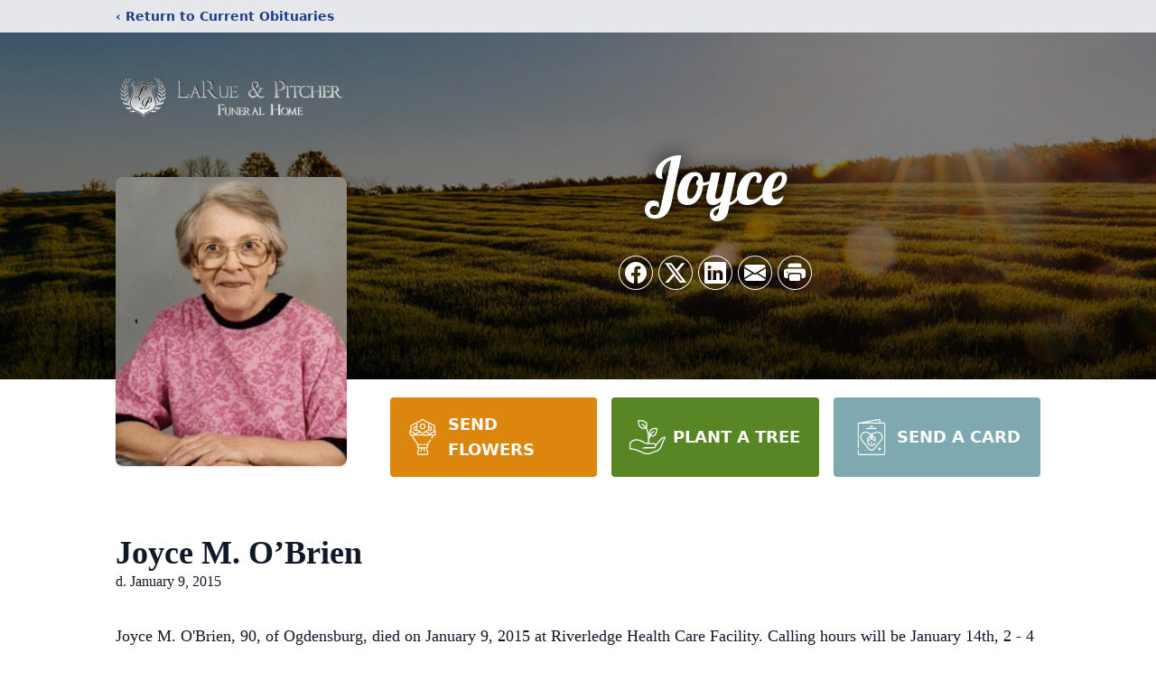

--- FILE ---
content_type: text/html; charset=utf-8
request_url: https://www.google.com/recaptcha/enterprise/anchor?ar=1&k=6LcbIOEjAAAAAF7RkzI6lD1ZLeBihQzi78RLj6Fd&co=aHR0cHM6Ly93d3cubGFydWVwaXRjaGVyLmNvbTo0NDM.&hl=en&type=image&v=PoyoqOPhxBO7pBk68S4YbpHZ&theme=light&size=invisible&badge=bottomright&anchor-ms=20000&execute-ms=30000&cb=j3u3p1qpl3c7
body_size: 48685
content:
<!DOCTYPE HTML><html dir="ltr" lang="en"><head><meta http-equiv="Content-Type" content="text/html; charset=UTF-8">
<meta http-equiv="X-UA-Compatible" content="IE=edge">
<title>reCAPTCHA</title>
<style type="text/css">
/* cyrillic-ext */
@font-face {
  font-family: 'Roboto';
  font-style: normal;
  font-weight: 400;
  font-stretch: 100%;
  src: url(//fonts.gstatic.com/s/roboto/v48/KFO7CnqEu92Fr1ME7kSn66aGLdTylUAMa3GUBHMdazTgWw.woff2) format('woff2');
  unicode-range: U+0460-052F, U+1C80-1C8A, U+20B4, U+2DE0-2DFF, U+A640-A69F, U+FE2E-FE2F;
}
/* cyrillic */
@font-face {
  font-family: 'Roboto';
  font-style: normal;
  font-weight: 400;
  font-stretch: 100%;
  src: url(//fonts.gstatic.com/s/roboto/v48/KFO7CnqEu92Fr1ME7kSn66aGLdTylUAMa3iUBHMdazTgWw.woff2) format('woff2');
  unicode-range: U+0301, U+0400-045F, U+0490-0491, U+04B0-04B1, U+2116;
}
/* greek-ext */
@font-face {
  font-family: 'Roboto';
  font-style: normal;
  font-weight: 400;
  font-stretch: 100%;
  src: url(//fonts.gstatic.com/s/roboto/v48/KFO7CnqEu92Fr1ME7kSn66aGLdTylUAMa3CUBHMdazTgWw.woff2) format('woff2');
  unicode-range: U+1F00-1FFF;
}
/* greek */
@font-face {
  font-family: 'Roboto';
  font-style: normal;
  font-weight: 400;
  font-stretch: 100%;
  src: url(//fonts.gstatic.com/s/roboto/v48/KFO7CnqEu92Fr1ME7kSn66aGLdTylUAMa3-UBHMdazTgWw.woff2) format('woff2');
  unicode-range: U+0370-0377, U+037A-037F, U+0384-038A, U+038C, U+038E-03A1, U+03A3-03FF;
}
/* math */
@font-face {
  font-family: 'Roboto';
  font-style: normal;
  font-weight: 400;
  font-stretch: 100%;
  src: url(//fonts.gstatic.com/s/roboto/v48/KFO7CnqEu92Fr1ME7kSn66aGLdTylUAMawCUBHMdazTgWw.woff2) format('woff2');
  unicode-range: U+0302-0303, U+0305, U+0307-0308, U+0310, U+0312, U+0315, U+031A, U+0326-0327, U+032C, U+032F-0330, U+0332-0333, U+0338, U+033A, U+0346, U+034D, U+0391-03A1, U+03A3-03A9, U+03B1-03C9, U+03D1, U+03D5-03D6, U+03F0-03F1, U+03F4-03F5, U+2016-2017, U+2034-2038, U+203C, U+2040, U+2043, U+2047, U+2050, U+2057, U+205F, U+2070-2071, U+2074-208E, U+2090-209C, U+20D0-20DC, U+20E1, U+20E5-20EF, U+2100-2112, U+2114-2115, U+2117-2121, U+2123-214F, U+2190, U+2192, U+2194-21AE, U+21B0-21E5, U+21F1-21F2, U+21F4-2211, U+2213-2214, U+2216-22FF, U+2308-230B, U+2310, U+2319, U+231C-2321, U+2336-237A, U+237C, U+2395, U+239B-23B7, U+23D0, U+23DC-23E1, U+2474-2475, U+25AF, U+25B3, U+25B7, U+25BD, U+25C1, U+25CA, U+25CC, U+25FB, U+266D-266F, U+27C0-27FF, U+2900-2AFF, U+2B0E-2B11, U+2B30-2B4C, U+2BFE, U+3030, U+FF5B, U+FF5D, U+1D400-1D7FF, U+1EE00-1EEFF;
}
/* symbols */
@font-face {
  font-family: 'Roboto';
  font-style: normal;
  font-weight: 400;
  font-stretch: 100%;
  src: url(//fonts.gstatic.com/s/roboto/v48/KFO7CnqEu92Fr1ME7kSn66aGLdTylUAMaxKUBHMdazTgWw.woff2) format('woff2');
  unicode-range: U+0001-000C, U+000E-001F, U+007F-009F, U+20DD-20E0, U+20E2-20E4, U+2150-218F, U+2190, U+2192, U+2194-2199, U+21AF, U+21E6-21F0, U+21F3, U+2218-2219, U+2299, U+22C4-22C6, U+2300-243F, U+2440-244A, U+2460-24FF, U+25A0-27BF, U+2800-28FF, U+2921-2922, U+2981, U+29BF, U+29EB, U+2B00-2BFF, U+4DC0-4DFF, U+FFF9-FFFB, U+10140-1018E, U+10190-1019C, U+101A0, U+101D0-101FD, U+102E0-102FB, U+10E60-10E7E, U+1D2C0-1D2D3, U+1D2E0-1D37F, U+1F000-1F0FF, U+1F100-1F1AD, U+1F1E6-1F1FF, U+1F30D-1F30F, U+1F315, U+1F31C, U+1F31E, U+1F320-1F32C, U+1F336, U+1F378, U+1F37D, U+1F382, U+1F393-1F39F, U+1F3A7-1F3A8, U+1F3AC-1F3AF, U+1F3C2, U+1F3C4-1F3C6, U+1F3CA-1F3CE, U+1F3D4-1F3E0, U+1F3ED, U+1F3F1-1F3F3, U+1F3F5-1F3F7, U+1F408, U+1F415, U+1F41F, U+1F426, U+1F43F, U+1F441-1F442, U+1F444, U+1F446-1F449, U+1F44C-1F44E, U+1F453, U+1F46A, U+1F47D, U+1F4A3, U+1F4B0, U+1F4B3, U+1F4B9, U+1F4BB, U+1F4BF, U+1F4C8-1F4CB, U+1F4D6, U+1F4DA, U+1F4DF, U+1F4E3-1F4E6, U+1F4EA-1F4ED, U+1F4F7, U+1F4F9-1F4FB, U+1F4FD-1F4FE, U+1F503, U+1F507-1F50B, U+1F50D, U+1F512-1F513, U+1F53E-1F54A, U+1F54F-1F5FA, U+1F610, U+1F650-1F67F, U+1F687, U+1F68D, U+1F691, U+1F694, U+1F698, U+1F6AD, U+1F6B2, U+1F6B9-1F6BA, U+1F6BC, U+1F6C6-1F6CF, U+1F6D3-1F6D7, U+1F6E0-1F6EA, U+1F6F0-1F6F3, U+1F6F7-1F6FC, U+1F700-1F7FF, U+1F800-1F80B, U+1F810-1F847, U+1F850-1F859, U+1F860-1F887, U+1F890-1F8AD, U+1F8B0-1F8BB, U+1F8C0-1F8C1, U+1F900-1F90B, U+1F93B, U+1F946, U+1F984, U+1F996, U+1F9E9, U+1FA00-1FA6F, U+1FA70-1FA7C, U+1FA80-1FA89, U+1FA8F-1FAC6, U+1FACE-1FADC, U+1FADF-1FAE9, U+1FAF0-1FAF8, U+1FB00-1FBFF;
}
/* vietnamese */
@font-face {
  font-family: 'Roboto';
  font-style: normal;
  font-weight: 400;
  font-stretch: 100%;
  src: url(//fonts.gstatic.com/s/roboto/v48/KFO7CnqEu92Fr1ME7kSn66aGLdTylUAMa3OUBHMdazTgWw.woff2) format('woff2');
  unicode-range: U+0102-0103, U+0110-0111, U+0128-0129, U+0168-0169, U+01A0-01A1, U+01AF-01B0, U+0300-0301, U+0303-0304, U+0308-0309, U+0323, U+0329, U+1EA0-1EF9, U+20AB;
}
/* latin-ext */
@font-face {
  font-family: 'Roboto';
  font-style: normal;
  font-weight: 400;
  font-stretch: 100%;
  src: url(//fonts.gstatic.com/s/roboto/v48/KFO7CnqEu92Fr1ME7kSn66aGLdTylUAMa3KUBHMdazTgWw.woff2) format('woff2');
  unicode-range: U+0100-02BA, U+02BD-02C5, U+02C7-02CC, U+02CE-02D7, U+02DD-02FF, U+0304, U+0308, U+0329, U+1D00-1DBF, U+1E00-1E9F, U+1EF2-1EFF, U+2020, U+20A0-20AB, U+20AD-20C0, U+2113, U+2C60-2C7F, U+A720-A7FF;
}
/* latin */
@font-face {
  font-family: 'Roboto';
  font-style: normal;
  font-weight: 400;
  font-stretch: 100%;
  src: url(//fonts.gstatic.com/s/roboto/v48/KFO7CnqEu92Fr1ME7kSn66aGLdTylUAMa3yUBHMdazQ.woff2) format('woff2');
  unicode-range: U+0000-00FF, U+0131, U+0152-0153, U+02BB-02BC, U+02C6, U+02DA, U+02DC, U+0304, U+0308, U+0329, U+2000-206F, U+20AC, U+2122, U+2191, U+2193, U+2212, U+2215, U+FEFF, U+FFFD;
}
/* cyrillic-ext */
@font-face {
  font-family: 'Roboto';
  font-style: normal;
  font-weight: 500;
  font-stretch: 100%;
  src: url(//fonts.gstatic.com/s/roboto/v48/KFO7CnqEu92Fr1ME7kSn66aGLdTylUAMa3GUBHMdazTgWw.woff2) format('woff2');
  unicode-range: U+0460-052F, U+1C80-1C8A, U+20B4, U+2DE0-2DFF, U+A640-A69F, U+FE2E-FE2F;
}
/* cyrillic */
@font-face {
  font-family: 'Roboto';
  font-style: normal;
  font-weight: 500;
  font-stretch: 100%;
  src: url(//fonts.gstatic.com/s/roboto/v48/KFO7CnqEu92Fr1ME7kSn66aGLdTylUAMa3iUBHMdazTgWw.woff2) format('woff2');
  unicode-range: U+0301, U+0400-045F, U+0490-0491, U+04B0-04B1, U+2116;
}
/* greek-ext */
@font-face {
  font-family: 'Roboto';
  font-style: normal;
  font-weight: 500;
  font-stretch: 100%;
  src: url(//fonts.gstatic.com/s/roboto/v48/KFO7CnqEu92Fr1ME7kSn66aGLdTylUAMa3CUBHMdazTgWw.woff2) format('woff2');
  unicode-range: U+1F00-1FFF;
}
/* greek */
@font-face {
  font-family: 'Roboto';
  font-style: normal;
  font-weight: 500;
  font-stretch: 100%;
  src: url(//fonts.gstatic.com/s/roboto/v48/KFO7CnqEu92Fr1ME7kSn66aGLdTylUAMa3-UBHMdazTgWw.woff2) format('woff2');
  unicode-range: U+0370-0377, U+037A-037F, U+0384-038A, U+038C, U+038E-03A1, U+03A3-03FF;
}
/* math */
@font-face {
  font-family: 'Roboto';
  font-style: normal;
  font-weight: 500;
  font-stretch: 100%;
  src: url(//fonts.gstatic.com/s/roboto/v48/KFO7CnqEu92Fr1ME7kSn66aGLdTylUAMawCUBHMdazTgWw.woff2) format('woff2');
  unicode-range: U+0302-0303, U+0305, U+0307-0308, U+0310, U+0312, U+0315, U+031A, U+0326-0327, U+032C, U+032F-0330, U+0332-0333, U+0338, U+033A, U+0346, U+034D, U+0391-03A1, U+03A3-03A9, U+03B1-03C9, U+03D1, U+03D5-03D6, U+03F0-03F1, U+03F4-03F5, U+2016-2017, U+2034-2038, U+203C, U+2040, U+2043, U+2047, U+2050, U+2057, U+205F, U+2070-2071, U+2074-208E, U+2090-209C, U+20D0-20DC, U+20E1, U+20E5-20EF, U+2100-2112, U+2114-2115, U+2117-2121, U+2123-214F, U+2190, U+2192, U+2194-21AE, U+21B0-21E5, U+21F1-21F2, U+21F4-2211, U+2213-2214, U+2216-22FF, U+2308-230B, U+2310, U+2319, U+231C-2321, U+2336-237A, U+237C, U+2395, U+239B-23B7, U+23D0, U+23DC-23E1, U+2474-2475, U+25AF, U+25B3, U+25B7, U+25BD, U+25C1, U+25CA, U+25CC, U+25FB, U+266D-266F, U+27C0-27FF, U+2900-2AFF, U+2B0E-2B11, U+2B30-2B4C, U+2BFE, U+3030, U+FF5B, U+FF5D, U+1D400-1D7FF, U+1EE00-1EEFF;
}
/* symbols */
@font-face {
  font-family: 'Roboto';
  font-style: normal;
  font-weight: 500;
  font-stretch: 100%;
  src: url(//fonts.gstatic.com/s/roboto/v48/KFO7CnqEu92Fr1ME7kSn66aGLdTylUAMaxKUBHMdazTgWw.woff2) format('woff2');
  unicode-range: U+0001-000C, U+000E-001F, U+007F-009F, U+20DD-20E0, U+20E2-20E4, U+2150-218F, U+2190, U+2192, U+2194-2199, U+21AF, U+21E6-21F0, U+21F3, U+2218-2219, U+2299, U+22C4-22C6, U+2300-243F, U+2440-244A, U+2460-24FF, U+25A0-27BF, U+2800-28FF, U+2921-2922, U+2981, U+29BF, U+29EB, U+2B00-2BFF, U+4DC0-4DFF, U+FFF9-FFFB, U+10140-1018E, U+10190-1019C, U+101A0, U+101D0-101FD, U+102E0-102FB, U+10E60-10E7E, U+1D2C0-1D2D3, U+1D2E0-1D37F, U+1F000-1F0FF, U+1F100-1F1AD, U+1F1E6-1F1FF, U+1F30D-1F30F, U+1F315, U+1F31C, U+1F31E, U+1F320-1F32C, U+1F336, U+1F378, U+1F37D, U+1F382, U+1F393-1F39F, U+1F3A7-1F3A8, U+1F3AC-1F3AF, U+1F3C2, U+1F3C4-1F3C6, U+1F3CA-1F3CE, U+1F3D4-1F3E0, U+1F3ED, U+1F3F1-1F3F3, U+1F3F5-1F3F7, U+1F408, U+1F415, U+1F41F, U+1F426, U+1F43F, U+1F441-1F442, U+1F444, U+1F446-1F449, U+1F44C-1F44E, U+1F453, U+1F46A, U+1F47D, U+1F4A3, U+1F4B0, U+1F4B3, U+1F4B9, U+1F4BB, U+1F4BF, U+1F4C8-1F4CB, U+1F4D6, U+1F4DA, U+1F4DF, U+1F4E3-1F4E6, U+1F4EA-1F4ED, U+1F4F7, U+1F4F9-1F4FB, U+1F4FD-1F4FE, U+1F503, U+1F507-1F50B, U+1F50D, U+1F512-1F513, U+1F53E-1F54A, U+1F54F-1F5FA, U+1F610, U+1F650-1F67F, U+1F687, U+1F68D, U+1F691, U+1F694, U+1F698, U+1F6AD, U+1F6B2, U+1F6B9-1F6BA, U+1F6BC, U+1F6C6-1F6CF, U+1F6D3-1F6D7, U+1F6E0-1F6EA, U+1F6F0-1F6F3, U+1F6F7-1F6FC, U+1F700-1F7FF, U+1F800-1F80B, U+1F810-1F847, U+1F850-1F859, U+1F860-1F887, U+1F890-1F8AD, U+1F8B0-1F8BB, U+1F8C0-1F8C1, U+1F900-1F90B, U+1F93B, U+1F946, U+1F984, U+1F996, U+1F9E9, U+1FA00-1FA6F, U+1FA70-1FA7C, U+1FA80-1FA89, U+1FA8F-1FAC6, U+1FACE-1FADC, U+1FADF-1FAE9, U+1FAF0-1FAF8, U+1FB00-1FBFF;
}
/* vietnamese */
@font-face {
  font-family: 'Roboto';
  font-style: normal;
  font-weight: 500;
  font-stretch: 100%;
  src: url(//fonts.gstatic.com/s/roboto/v48/KFO7CnqEu92Fr1ME7kSn66aGLdTylUAMa3OUBHMdazTgWw.woff2) format('woff2');
  unicode-range: U+0102-0103, U+0110-0111, U+0128-0129, U+0168-0169, U+01A0-01A1, U+01AF-01B0, U+0300-0301, U+0303-0304, U+0308-0309, U+0323, U+0329, U+1EA0-1EF9, U+20AB;
}
/* latin-ext */
@font-face {
  font-family: 'Roboto';
  font-style: normal;
  font-weight: 500;
  font-stretch: 100%;
  src: url(//fonts.gstatic.com/s/roboto/v48/KFO7CnqEu92Fr1ME7kSn66aGLdTylUAMa3KUBHMdazTgWw.woff2) format('woff2');
  unicode-range: U+0100-02BA, U+02BD-02C5, U+02C7-02CC, U+02CE-02D7, U+02DD-02FF, U+0304, U+0308, U+0329, U+1D00-1DBF, U+1E00-1E9F, U+1EF2-1EFF, U+2020, U+20A0-20AB, U+20AD-20C0, U+2113, U+2C60-2C7F, U+A720-A7FF;
}
/* latin */
@font-face {
  font-family: 'Roboto';
  font-style: normal;
  font-weight: 500;
  font-stretch: 100%;
  src: url(//fonts.gstatic.com/s/roboto/v48/KFO7CnqEu92Fr1ME7kSn66aGLdTylUAMa3yUBHMdazQ.woff2) format('woff2');
  unicode-range: U+0000-00FF, U+0131, U+0152-0153, U+02BB-02BC, U+02C6, U+02DA, U+02DC, U+0304, U+0308, U+0329, U+2000-206F, U+20AC, U+2122, U+2191, U+2193, U+2212, U+2215, U+FEFF, U+FFFD;
}
/* cyrillic-ext */
@font-face {
  font-family: 'Roboto';
  font-style: normal;
  font-weight: 900;
  font-stretch: 100%;
  src: url(//fonts.gstatic.com/s/roboto/v48/KFO7CnqEu92Fr1ME7kSn66aGLdTylUAMa3GUBHMdazTgWw.woff2) format('woff2');
  unicode-range: U+0460-052F, U+1C80-1C8A, U+20B4, U+2DE0-2DFF, U+A640-A69F, U+FE2E-FE2F;
}
/* cyrillic */
@font-face {
  font-family: 'Roboto';
  font-style: normal;
  font-weight: 900;
  font-stretch: 100%;
  src: url(//fonts.gstatic.com/s/roboto/v48/KFO7CnqEu92Fr1ME7kSn66aGLdTylUAMa3iUBHMdazTgWw.woff2) format('woff2');
  unicode-range: U+0301, U+0400-045F, U+0490-0491, U+04B0-04B1, U+2116;
}
/* greek-ext */
@font-face {
  font-family: 'Roboto';
  font-style: normal;
  font-weight: 900;
  font-stretch: 100%;
  src: url(//fonts.gstatic.com/s/roboto/v48/KFO7CnqEu92Fr1ME7kSn66aGLdTylUAMa3CUBHMdazTgWw.woff2) format('woff2');
  unicode-range: U+1F00-1FFF;
}
/* greek */
@font-face {
  font-family: 'Roboto';
  font-style: normal;
  font-weight: 900;
  font-stretch: 100%;
  src: url(//fonts.gstatic.com/s/roboto/v48/KFO7CnqEu92Fr1ME7kSn66aGLdTylUAMa3-UBHMdazTgWw.woff2) format('woff2');
  unicode-range: U+0370-0377, U+037A-037F, U+0384-038A, U+038C, U+038E-03A1, U+03A3-03FF;
}
/* math */
@font-face {
  font-family: 'Roboto';
  font-style: normal;
  font-weight: 900;
  font-stretch: 100%;
  src: url(//fonts.gstatic.com/s/roboto/v48/KFO7CnqEu92Fr1ME7kSn66aGLdTylUAMawCUBHMdazTgWw.woff2) format('woff2');
  unicode-range: U+0302-0303, U+0305, U+0307-0308, U+0310, U+0312, U+0315, U+031A, U+0326-0327, U+032C, U+032F-0330, U+0332-0333, U+0338, U+033A, U+0346, U+034D, U+0391-03A1, U+03A3-03A9, U+03B1-03C9, U+03D1, U+03D5-03D6, U+03F0-03F1, U+03F4-03F5, U+2016-2017, U+2034-2038, U+203C, U+2040, U+2043, U+2047, U+2050, U+2057, U+205F, U+2070-2071, U+2074-208E, U+2090-209C, U+20D0-20DC, U+20E1, U+20E5-20EF, U+2100-2112, U+2114-2115, U+2117-2121, U+2123-214F, U+2190, U+2192, U+2194-21AE, U+21B0-21E5, U+21F1-21F2, U+21F4-2211, U+2213-2214, U+2216-22FF, U+2308-230B, U+2310, U+2319, U+231C-2321, U+2336-237A, U+237C, U+2395, U+239B-23B7, U+23D0, U+23DC-23E1, U+2474-2475, U+25AF, U+25B3, U+25B7, U+25BD, U+25C1, U+25CA, U+25CC, U+25FB, U+266D-266F, U+27C0-27FF, U+2900-2AFF, U+2B0E-2B11, U+2B30-2B4C, U+2BFE, U+3030, U+FF5B, U+FF5D, U+1D400-1D7FF, U+1EE00-1EEFF;
}
/* symbols */
@font-face {
  font-family: 'Roboto';
  font-style: normal;
  font-weight: 900;
  font-stretch: 100%;
  src: url(//fonts.gstatic.com/s/roboto/v48/KFO7CnqEu92Fr1ME7kSn66aGLdTylUAMaxKUBHMdazTgWw.woff2) format('woff2');
  unicode-range: U+0001-000C, U+000E-001F, U+007F-009F, U+20DD-20E0, U+20E2-20E4, U+2150-218F, U+2190, U+2192, U+2194-2199, U+21AF, U+21E6-21F0, U+21F3, U+2218-2219, U+2299, U+22C4-22C6, U+2300-243F, U+2440-244A, U+2460-24FF, U+25A0-27BF, U+2800-28FF, U+2921-2922, U+2981, U+29BF, U+29EB, U+2B00-2BFF, U+4DC0-4DFF, U+FFF9-FFFB, U+10140-1018E, U+10190-1019C, U+101A0, U+101D0-101FD, U+102E0-102FB, U+10E60-10E7E, U+1D2C0-1D2D3, U+1D2E0-1D37F, U+1F000-1F0FF, U+1F100-1F1AD, U+1F1E6-1F1FF, U+1F30D-1F30F, U+1F315, U+1F31C, U+1F31E, U+1F320-1F32C, U+1F336, U+1F378, U+1F37D, U+1F382, U+1F393-1F39F, U+1F3A7-1F3A8, U+1F3AC-1F3AF, U+1F3C2, U+1F3C4-1F3C6, U+1F3CA-1F3CE, U+1F3D4-1F3E0, U+1F3ED, U+1F3F1-1F3F3, U+1F3F5-1F3F7, U+1F408, U+1F415, U+1F41F, U+1F426, U+1F43F, U+1F441-1F442, U+1F444, U+1F446-1F449, U+1F44C-1F44E, U+1F453, U+1F46A, U+1F47D, U+1F4A3, U+1F4B0, U+1F4B3, U+1F4B9, U+1F4BB, U+1F4BF, U+1F4C8-1F4CB, U+1F4D6, U+1F4DA, U+1F4DF, U+1F4E3-1F4E6, U+1F4EA-1F4ED, U+1F4F7, U+1F4F9-1F4FB, U+1F4FD-1F4FE, U+1F503, U+1F507-1F50B, U+1F50D, U+1F512-1F513, U+1F53E-1F54A, U+1F54F-1F5FA, U+1F610, U+1F650-1F67F, U+1F687, U+1F68D, U+1F691, U+1F694, U+1F698, U+1F6AD, U+1F6B2, U+1F6B9-1F6BA, U+1F6BC, U+1F6C6-1F6CF, U+1F6D3-1F6D7, U+1F6E0-1F6EA, U+1F6F0-1F6F3, U+1F6F7-1F6FC, U+1F700-1F7FF, U+1F800-1F80B, U+1F810-1F847, U+1F850-1F859, U+1F860-1F887, U+1F890-1F8AD, U+1F8B0-1F8BB, U+1F8C0-1F8C1, U+1F900-1F90B, U+1F93B, U+1F946, U+1F984, U+1F996, U+1F9E9, U+1FA00-1FA6F, U+1FA70-1FA7C, U+1FA80-1FA89, U+1FA8F-1FAC6, U+1FACE-1FADC, U+1FADF-1FAE9, U+1FAF0-1FAF8, U+1FB00-1FBFF;
}
/* vietnamese */
@font-face {
  font-family: 'Roboto';
  font-style: normal;
  font-weight: 900;
  font-stretch: 100%;
  src: url(//fonts.gstatic.com/s/roboto/v48/KFO7CnqEu92Fr1ME7kSn66aGLdTylUAMa3OUBHMdazTgWw.woff2) format('woff2');
  unicode-range: U+0102-0103, U+0110-0111, U+0128-0129, U+0168-0169, U+01A0-01A1, U+01AF-01B0, U+0300-0301, U+0303-0304, U+0308-0309, U+0323, U+0329, U+1EA0-1EF9, U+20AB;
}
/* latin-ext */
@font-face {
  font-family: 'Roboto';
  font-style: normal;
  font-weight: 900;
  font-stretch: 100%;
  src: url(//fonts.gstatic.com/s/roboto/v48/KFO7CnqEu92Fr1ME7kSn66aGLdTylUAMa3KUBHMdazTgWw.woff2) format('woff2');
  unicode-range: U+0100-02BA, U+02BD-02C5, U+02C7-02CC, U+02CE-02D7, U+02DD-02FF, U+0304, U+0308, U+0329, U+1D00-1DBF, U+1E00-1E9F, U+1EF2-1EFF, U+2020, U+20A0-20AB, U+20AD-20C0, U+2113, U+2C60-2C7F, U+A720-A7FF;
}
/* latin */
@font-face {
  font-family: 'Roboto';
  font-style: normal;
  font-weight: 900;
  font-stretch: 100%;
  src: url(//fonts.gstatic.com/s/roboto/v48/KFO7CnqEu92Fr1ME7kSn66aGLdTylUAMa3yUBHMdazQ.woff2) format('woff2');
  unicode-range: U+0000-00FF, U+0131, U+0152-0153, U+02BB-02BC, U+02C6, U+02DA, U+02DC, U+0304, U+0308, U+0329, U+2000-206F, U+20AC, U+2122, U+2191, U+2193, U+2212, U+2215, U+FEFF, U+FFFD;
}

</style>
<link rel="stylesheet" type="text/css" href="https://www.gstatic.com/recaptcha/releases/PoyoqOPhxBO7pBk68S4YbpHZ/styles__ltr.css">
<script nonce="U74_OwbDKJ7et2Uo-zQRiA" type="text/javascript">window['__recaptcha_api'] = 'https://www.google.com/recaptcha/enterprise/';</script>
<script type="text/javascript" src="https://www.gstatic.com/recaptcha/releases/PoyoqOPhxBO7pBk68S4YbpHZ/recaptcha__en.js" nonce="U74_OwbDKJ7et2Uo-zQRiA">
      
    </script></head>
<body><div id="rc-anchor-alert" class="rc-anchor-alert"></div>
<input type="hidden" id="recaptcha-token" value="[base64]">
<script type="text/javascript" nonce="U74_OwbDKJ7et2Uo-zQRiA">
      recaptcha.anchor.Main.init("[\x22ainput\x22,[\x22bgdata\x22,\x22\x22,\[base64]/[base64]/[base64]/ZyhXLGgpOnEoW04sMjEsbF0sVywwKSxoKSxmYWxzZSxmYWxzZSl9Y2F0Y2goayl7RygzNTgsVyk/[base64]/[base64]/[base64]/[base64]/[base64]/[base64]/[base64]/bmV3IEJbT10oRFswXSk6dz09Mj9uZXcgQltPXShEWzBdLERbMV0pOnc9PTM/bmV3IEJbT10oRFswXSxEWzFdLERbMl0pOnc9PTQ/[base64]/[base64]/[base64]/[base64]/[base64]\\u003d\x22,\[base64]\x22,\x22eBVAw44DwpPDlMO0wp9sT086w5MNSFjDqcKuVww5eFlcTlZtbAppwrFNwojCsgYOw7QSw48+wocew7Yaw7kkwq8Qw53DsATCoQlWw7rDuFNVAzkgQnQEwrF9P0Y3S2fCvsOXw7/[base64]/UyjDuiDCs3EUUlIFTMOSw7jDgMKnc8KBw4wvA8KhIsK9wrAVwqIRbMKzw60Qwo7CmWAyUUQgwqHCvX3DucK0NX7CpMKwwrEVwpfCtw/[base64]/wrpVwrPCgyXDvMKxdUVhw4VRw71GJSHDpcOnRWDClTsEwp5Cw74ndcOqQg0Dw5TCocKCNMK7w4V9w5R5fwc5YjrDk3E0CsOVZSvDlsOBWMKDWXAvM8OMNMOEw5nDiA7DscO0wrYVw7JbLHt1w7PCoBI1WcObwrkpwpLCgcKQNVU/w7XDmCxtwoLDuwZ6EUnCqX/DgsO+VktZw4DDosO+w4ICwrDDu23CrHTCr1rDvmInGAjCl8Kkw7tFN8KNLxRIw70rw6EuwqjDlyUUEsOww7HDnMK+wpHDtsKlNsKQH8OZD8OKb8K+FsK9w4PClcOhQ8KYf2NmwoXCtsKxP8KXWcO1YS/[base64]/w6PDsXjCkcK+DUXCncOuLcKHwok7G8KvUsOsw4Ufw6w7ISrDsBTDhF4Nc8KDIFzCmBzDrF0aeypKw70Nw7dgwoMfw47DmHXDmMKYw54TcsKFCVzChgUZwr/DgMOWTntbUcOsB8OIeETDqsKFJhZxw5kCEsKcYcKhFQ1KH8Ocw6bDs3FwwrMNworCpnPClD3CsBRTTWHCo8OhwpHCi8K1RG3CpMO5dxw5JXQPw4TCiMOwdcKJPgPDtMOTLT9xbHUsw48vXcK2woXCkcOHwo1MZMO9en0Owr/CnA1hWMKNwrHCjgouZAtiw4jDmMOFMsOFw5zCgSZDBMKgRlrDhUfCuV03w5EGOsOaf8OOw4DCkDfDmmdDNsOvwoxpYcKhw5DDjMKkwpZRA1shwqXCgsOtSC9YRg/CvwcLUMO/csKqLXZ7w5/DkADDlMKNdcOOdMKaO8KTWcKxd8OfwothwqRTFgDDoi4xDUrDnwDDsQkqwqEXIRA2QR5aAz/[base64]/CmsO6cxXCtsKbNAbCs8KgwofCh17DgTbCsMOiwoJcwr/CtcOOCzrDuTjCkybDh8Orwo3DuxHDoEMqw70mDMO/WMOgw4zDoiTDqjTDpyPDsjt/AX0jw6wcwqPCuSE1EMO5JMKEw7tRUmgKwqAUK2HDhRDDqMOkw4XDgsKQwrYgwohrw4hzf8OEwo4Lw7DDq8Klw7oiw6jCt8KzBcO4NcOJBsOwKBkVwrAVw5l+IcOFwpUKATbChsKlY8KJbzHDmMK/worDmH3CuMOtw6tOwpw6wr11woXCuXZmEMKZeRp3IsOgwqZ8KRsEw4HCmh/ClD1Iw7/DlBfDrGPCpVF1w4Q5wr7DkzxVNErDk3XCk8Kdw61hw6FFHMKzw5bDu1XDosOPwqNxw4rDkcOPw6/CggbDnsKuw788ZcOOaQvCg8O2w4djZG0uw447UsKswpvDvTjCtsOLw7fDikvCssOceQ/Dt1DCg2LCrk90Y8Kfd8KIPcK6SsOCwoVhXMKUFklWwoVNHcKbw5nDiko/H3siaFgkw5PDvcKyw7wDWsOCFio5fTR/[base64]/Ch8OaPcK7dxczQ8OFwqYTw4JzDMOOTFIMwrHCrEcXAcKeDFvDuF3DiMK7w5vCqyFdXsKTN8KzBiLDo8O0Hw3Ck8O8S0vCocKdY2fDoMK/CS7ChDLDswjCjRTDlVrDjDEDwqvCmsOZZ8KHw6UjwoBrwrDCssKvPF9vAwZ1wqTCm8Kuw7gMwqzCuUrCozMAKn/CrsK2dTXDv8KZJkPDrsKVR3fDmDXDusOqNg/[base64]/DmMOew5ZCwq7DrMOHw7E7EsOowpnDvDUnfMOhOsOpDV5Mw5ZzCDTDucKgP8OMw4MLe8KuannDllbCqMK4wpDClMKxwol3CsKAesKJwq3DjMK8w51hw7XDpjvCt8KIwqMvazVBYSAnw5LDtsKcQcOhB8KNM23CqxrChMKww6MjwosOKMOydUw8w7/CksOwH35ibzLCrsKwFXjDkXhFbcK6MsKnfAkFwqTDjsOnwpnDgC0edMKhw5LCnMKww4UWwpZIwrptwqLDkcOARMK+YMOQw6AKwqI/[base64]/csKJwqQPEcOTwq5TwphfVVB+Z0LDvj9CeHxvw6Zuwp3Dk8KCwqjChSthwpd/wr4oG003w5HDlMOVXMKMRsKaTsO3KDAZwpJgw4/Dn0HDozTCs2oOLMKWwrx9L8Kaw7dswqzDpRLDvm8Hw5PDusK8w4DDkcOnIcKSw5HDl8KFwrUvecKYUGpRw43DiMKXwoHDmmVUNSUaQcKuYz7DkMKGWgHCjsK/[base64]/Dq8OYV8OrworChijDv1Y9w4HDqAhzbCR7Ml3DrBZ4DcKWXFjDmMOYwqdZfSNOwpICwr0qTH3CksKLalhxEXA/[base64]/CjMOqcjLCsMK/PcKoXsKTMlXCi8Ksw6fDrsKKF2HCkmrDjjIkw6nCjsKdwoDCv8K/wr4tTAfCp8Ogwrl9KsOXw6LDjAzDkMOlwpvDiXgqScONwpYmD8Khwr3DrntuJg/DvE0nw5zDkcKMw44nYirCsiFQw7fDuVFcOlzDmjtpCcOCwot+S8O2bjdVw7fDqcKxwrnDrcOYw77Cs0jDu8KSwobCrFHDgMOMw5vCgMK9wrJ1FzzDjcK/w7/DksOePREnHHXDn8OfwooRcMOuecOew51jQsKJw4BJwrPCo8Ofw7HDj8KPwpfCh2bDiiLCs1jDhcO2SMKkdcOsdMORwq/[base64]/[base64]/ClxLDr8OBw6TCo8Onw53DqGMRwrXDs8K9AsObw4Fxc8K1bcKpw4FEG8K3wplkUcK6w5/CqyQyOhDChcO4ThYOw6VLw7zDmsKaF8Kzw6VBw7TCgsO2MVU/[base64]/DoEzDksOlWcK5cWDDscOgHXQEVMOTVxDCq8KCFMO7bMOhwolJaRjDqMKIA8OJM8OmwqTDqMKpw4bDtW7CkW0aO8O1TmPDvcO/w7c1wpfCosKSwoLDpD1ew6hEwobDtn3Dni9vBHRbG8O3wpvCi8ObIMKfV8OtS8OMXwNdX0d2AsKxw7lwQyHDmMK7woTCvD8Lw4bCr3NUKsO/XwLDksOFwpPDrcOiVxg5EcKLdWjCtglpw4HCn8KOdMOmw5LDoSfCvRzDumHDiQPCtsOZw7bDtcK6w4oiwqrDkAvDp8KHPyZbwqAfw4vDksOmwrnCm8O+wq5/w53DnsK8MAjCm03CiF9WLMOxUMO4GXt0ETHDjhsTw701wrDDnRAMwqkTw7lgCj/Dm8KDwqrDscOGb8OiMcOSLVTDhFLDhXnCsMKNd0nChcKgTCkfwrvDoEjDkcKKw4DDmj7CkjN/wpFQUcOfaVQ9wrcJAjvCnsKDw41gw7QfUyrDq3ZawokmwrbDiW/DoMKEw7N/[base64]/woMMRMKsPcKgaCrCgTYEWBkGwpjCiFQcd0ViZMKqPsOfw7s5wqYxecKOEm7DokDDtcOAV2PDvUk4OMKEwoDCtkfDu8K7w4FOVxrCrsOGwpvDtkICwqLDsXrDksOdwo/ChnnDmQnDr8Kmw60uGMKIRMOqw7k+Fw3CulE0N8OXwp4Cw7rDkXPDux7DhMO7wrnCiELCl8KAwp/CtcKhVyVUVMKZw4nDqMOARz3DuijClMOKQVTChsOiTMK/[base64]/[base64]/w7TDtcOFw5ptw7s1SsOrUm/Cq8KGwp3DnmrCr8Kaw73DgipBJcOLw43CjhHDsnTCosKKIXHCuyLCqMOfbFnCuHxtAsKywo7CmAIxIlDCpsKow4dLSGl2wpTDjTXDp2pKJ1xGw4HClQcVBEZpLATCkXVxw6TDqHbCsTPDscK+wqvChFs8wqwKRsOsw4rDocKcwo/Dg1klw6dcwpXDosK3B0YpwqHDnMOawoHCkSjCnMO7AklOw7p3EgcFwp3Cnxomwr9ww6ooYsOkS2IxwpNEC8OHwqk6NMKOw4PDiMO4wohJw67CpcO5GcKCw67DncKRJMOAYcONw788wrbCmicQH0fCkjcDADrDtcKfwpPDucOqwofCmMKcwo/Ch1d8w5vDm8KIwr/DkhJQMcO+QjVZTQPDqQrDrH/DsMKtWMOzSCEwK8Kcw493DsOVCMOOwrATOcKSwp/Dq8KUwpYLb0sJYlwhw4zDjCJAM8KOZ1/Do8OwXkrDpz/CgsOyw5gZw6TDqcOHwo8Aa8Kmw4gewrbClTTCssKfwqQUZcOJTUXDmsOFZihnwoZ7T1TDssK1wqjCj8KPw7cdKcKgJWF2wrohwpk3w7rDjGVYbsOAw7LCp8K8w6rCl8OIwpTDjSdPwoDCt8KbwqlLC8KTw5Znw53DimXDhMKvwo3CpCUMw7BGwq/[base64]/Du8ONJjptWMK2dMOiDhVcAcKFwr5Jw7JIHlLCj2sWwpHDhjVRZwFGw7LDp8KYwpMPEwrDgMO4wo8RWAlxw48Kw5RtB8KKbTDCtcOQwpnCsyktEMKIwoc+wpYBWMK3OcOCwphNPEEfFMKdwqTCliHDnyl9wokJw7XCjMKYwqtrexfDo1hcw7VZwr/Dv8KIPXUfw67DhGtFBFw6wobDvcOfccOEwpnDi8OSwp/DicKVwroVwpN5MyJJFsOSwofDl1Y7w5nDqMOWP8K3w6/CmMKWw4jDp8KrwpjDqcKLw7jDkyzDuTDCvcKow50kccO8w4hzNlXDkhEzJxDDucKdWcKoTcKNw5LDuT1iWsOsLHTDucOsWcOmwo1NwoBgwoVlJMODwqhBaMObfjFKw7d5w73DpHvDr0YzCVfCqnnDlxFIw6YNwoXCg2cIw53DnsKmwodnAQXDq1rDpsOvIV/DssO0wqYxMsOOwr7Doichw4s+wpLCocOrw7wrw6ZFf1fCuRAOw5B7w7DDusOQHCfCpFAGHmXDuMOvwqEAw5LCsCbDusOCw53CgcK1J38XwoRbw6cqIcOvBsK2w5bCnsK+wpnCuMO2wrskSl/[base64]/CpRJvw6LCncKteR5iw7g8w7bCiEYhLsOAd8K8Z8KQV8OqwrXDpFzDn8Ouw7LCr14cKMO+L8O/Gl3DpCxZXsK6asKWwoDDiEImWQrDjcKqwrDCmcKuwocbIAbDhCnCoF4FYXNkwp1NA8O9w7LDqsK/[base64]/Cq37CnSA4w41mw63CkCLDlHLDt1fDhGJbVsO2CsOfPcOEeSTDkMORwpFlw4HDn8O/wo/[base64]/Cql0SITYtwrfDmShvw47DgsO5w6rDlygQFsOgw6Agw6PCqMOwTMOWHljClWvDvlbCnAcFw6RFwoTDmDJuYcOJR8O4b8Khw4cIClpxbBbCrsOcHm8JwrLDg3/CgjvDjMOLY8K8wq8dw4Bcw5YVw6DClgvCvitMfCBrTFTCnzbDgkLDpjl6QsOJwoYswr3DpU/Ci8KLwrPDnMK0YxbCqcKNwqA9wqnCjsK7w65aXsK9ZcOcwqbCksOLwo9aw70fA8KRwovCnMO2U8Kew70dKsKkwolUaiTDiRzCt8OVKsOZa8OPwq7DtkEaQMOcQsOywr9Ow59QwrtHw7U/HcOlbDHClEdPwp8qEFchAkvCicOBw4UUZsOSw4XDusOSw5EEWjpAMsOtw61Zw7pqIQU0Sk7CgMObJ07DpMO5w6AlVS7DoMKTw7DCgEvDt1rClMKkGzTDqj0maXvCqMO0w5rCkMKBXMKGGn9cw6Y9w73CiMK1w57DgQpCYiA/XAhLw4QUwpcTw79XQcOVwoY6w6UgwpDDhcOtHMKQXRN5UmPCjcOdw79IBsK3wqVzW8KKwqYQH8OTWcOnNcOdHMKlwrnDhXjCucKLVlQtesOnw4IhwqnCj2gvHsKmwrUPJTfCkj4rECsOSxrDisK4w7/DjCHDm8KDw5sEwpgywookcMOzwp8Gwp4Sw6/DqyQGIsKJw7w8w7EBwrPCsGE2NnTCm8KoUiczw5/Ds8OQwrvDhSzDm8KaCD0wEHQ/[base64]/ZcKiW8Kzwpl+wrjCvsOhw5nDsj/[base64]/CocOdwr/Cu07DucK+w7jCj1jDhlLDlcOew4LDmMKNGcKDFMKFw6EpOsKNwpoJw67CrMOjZ8OjwobDkH15wqfDszEuw4Exwo/Ciw8VwqLDhsO5w5V6GcKYcMOXWB/CtyBdViQFF8OqOcKXw7IYO23Dik/CsSrDhcONwoLDuzwbwr7DmH/ClxnCl8KbTMOHe8KSw6vDnsO9VsOdw5/Di8O/[base64]/w7LCkMO5w6HDnRQiwqxUw4jDocOlwp/DiUHCuMOCw5tHCzg7PEjDilRNfE/DjjLDnzFoUMK0wpbDpUPCr119MMKaw5hgD8KEQQfCs8KKw7lOL8OiFy/CjcOiwoHDoMKJwo7CjSLCiUsUaDI0w57Dl8OuFsK3Q21YC8OGw5J9w7rCksKNwrfDpsKAwqzDl8OTLATCmAk/wpJZwoTDhsKFYgDCnCNVw7d3w4XDlsONworCr0clwqvCgxIEwppuVGnDhsKXwr7Cv8OyMhFxeVJewqbCrsOuF1zDnSUOw6PCpWYfwp/Dv8KnO23DgyTDtl7DniDClsO1bMKOwrslOMKlWMOQw7c9bMKZwp1dN8Kfw6p/YAjDmsK2YcOdwo5Vwp1jDsK6wozDuMKqwpvCh8OKWRhxcHlAwq0QYVfCvEBRw4bCgUEyeHnDjcKeMxU7HE7Dq8OMw58uw77Dp2bDvnbDkRPCl8OwV1cMGlQANVgMS8K8w6xJBxw/TsOMVMOMB8Oqw4skQHA3EyF5wqPCqcO6dGtgAB7DhMKew5ocw7jCoxJgw5pgQD0fDMKHwqAqa8KpYmRZw7rDnMKewqIYwoMGw44KJsOsw4XDh8OZPsOpQVVGwqfCucOdw73Dpn/DqivDt8KnScO9GH1Zw4zCqsK1wqIzEGNUw63Dp0/CjMOeT8KtwolLQDrDuBfCm0UUwq9iAhBhw4cXw4/DjMKHOVTCvAfCkMO/Q0TCmx/[base64]/HHbCicKVw5PDk37CtMObe8KfFE1TwoDCsyUmcnkYwp1Jw4PCj8OLwoTDocK5w6nDoHPCucKbw5Myw7gjw4dEJ8KswrLCg0HCsAHClgVcAsKkBMK5JXBhwpwWb8OkwoUowoFYacKZw59Aw6xZRcO4w7l6GsO5KMO+w71Pwrk7McOqwqFkck1/cH98w7U8JjHDhVFawoXDgUXDk8KsdR3CqsKTwonDn8OywoIKwoBpPTIXPBBaPsOOw5o9fnYCwo14XMKewpXDvMOyNSLDoMKTw61rIRvCkA0ywol9wqNrG8KiwrfCvhsvQcO5w6kywobDgmTCssOFFsKkPsOVAlLDpCDCo8OQw5HCkSUuM8O0wp/Ch8OeMG3DqsOdwr0owqrDocOUOcOiw6bCnsKtwpjCvsOvw5/[base64]/[base64]/Cnx/Ct0sEw7jDrG4vwoHChyrDt1BTwrfDhmHDu8OWdQ7DmsOhwrJzd8KXH2M7FMKdw65jw6DDscKew4HCgzMYcMOmw7TDi8KTwoZjwpd3UcOrfVfDgW/DksKLwrTCucK7wopDwofDoHPDowLCi8KiwoJqRW1dUFrCiGjCsALCrsO6wr/Dq8OKRMOOdcO1wpo3GcOIw5Jvw4kmwq5Ew6lMHcORw7jCjRfCnMKPQmk5AcOGwoPDgDQOwq1EZsOQF8KtdG/DgmpRBnXCmAxgw4Yqc8KfHcKtw5nCqmjCoRzCp8KWVcOzw7PCsH3Dsg/CnRbCiGlcPMKGw7zDnztbw6JHw5zCqXFmL041FAUJwqPDrRjDiMKECDbCj8KdTjtmw6EBwqUvw5x2wqvDgg8fw5bDuULCh8KlPhjDswo8w6vCum0rZEPCiB8/XsOyQ3DCpVULw7zDtcKswpM9al/CkF4lAMKuDsKvwqHDtlfCg3DChMK7UsKaw43DhsK4wqRZRgrDkMKMGcKPw5Rhd8OIwo4vwpzCvcKsAsKRw6Mpw7kVW8O4RRPCiMOaw5YXw6LCq8K1w7bChMOIEgrDs8KCPxTCi1vCqU/CkcO5w7UsYsOeVmYdEyJOAmUQw7bCvikFw4zDtEXDqMO+wpkhw5TCqXggKRvDlkYcCB3Dmjxow6daCW7Co8OxwqTCpikMw6Rjw7bDgsKBwp/DtFrCr8OIwoQ8wr/[base64]/ChhnCmMKVC8Oow77DiRBVw4oXw4ozwpBCw7tjw5lmwogCwrzCt0LCujjCgULCg1dZw4RBa8OtwqxicCYeGC4Bw4ZCwqYDwo/Dj0lFTMKlfMKyf8O8w67Dhz5rE8OtwoLCuMOhwpfCsMK/w5LCpE9awqEsMiXCmcKKw6d2C8KtA0ZVwqYBQcO/wo3Crks7wrrCr0XDncOUw5ExNinDoMKRwpEjYCvDnsKXNMKVc8Kyw7gCwrRgMjnDvsK4fcOmNsK1b07Drw49w6LCtcKHF37CtznDkW1mwqjCnDcwecOoHcOPw6XCmBwRw47Dkl/DkDvCoXPDrgnCp3LCncOOwrUHc8OITyLDi2vDosOxBsKOSUbDnhnDvT/[base64]/woBOw4gzwrokwr7Dt8O7cMKUSMOkbT0swoLDm8KFw4nCpcOmwptZw4LCmsKkEzsma8K4DMOtJmMwwqfDmcOxG8OJeQMXw7bClXLCvWp8AsKvVmhwwp/ChsKcw5bDgVkrwqIEwqbDqUzChiDDssO0wqvCuzhoRsKVwqfCkynCvRIqw6B+wrfDoMOvCANHwpgfwqDDnMO6w4BEDUXDocOgHMONBcKSB2Q1QQA+GcKFw5IxCwHCpcKmX8KjRMKpwqTCiMO9wrRwF8K0N8KaeU0TccKpcMKxNMKBwrE9P8O5wqzDpMOBWF/DjFjDoMKiLcKBwpA+w4/DlcK4w4rCkMKvLUPCvMOgD1bDpsKywprCqMKhRyjCk8O2ccK/[base64]/DnhXDqEZ4AhDDvsOhPsOBwpjDsEzClipEw4YLw7zCsT/[base64]/QiVtwrnDqR3DohzCvMK5U2XCpSXCkcK6LzdQXSYqVsK7w4ZhwpF7BDXDn2Yxw6nCkQJswqHCoSvDgMO2ekZvwosOVFxnw4xwRsKgXMK8w4FCIsOERyTCnHZyKB7DlcOoIsK1FnYPVELDl8OpKm7Cn1fCo17DkkwNwrnDn8OvVsK2w7rCjsOpwq3DvBQuwp3CnS/DvQrCmQEgw7g7wqvCv8OGwpHDl8OWesKiw5HDtcOcwpbCuHZ5bkbClcKCUcOIwo9cS3l9w6tWCU7DhcOdw7fDgsOLDlTCghjDn2/[base64]/[base64]/[base64]/fhjCkjzChcKMw7bCtFhleMO/w4nCu8KXHMOpw5XDoGU5w7jCiUwnw4ZBGcKACljCh3lJTsOWKMKLIsKSw583wqMpasO5w73CmMKLSnzDlsKrwoXCkMK4wqkEwqUjcw43wq3CvTs0MsKiBsKaB8OswroCAjXDilAlMDp/wqrCr8Otw5BnVsKACQhIOgYLYMOdWlYzJ8O+YMO3EVktQcKzw6zDvMO0woHCqsOVag3Cs8KAwprCnTgww7dbwrXDmRvDlyXDssOow43CllcCX3dpwr58Gz/DhV/CnW9QB1NgE8K3acKuworCuUArMBXCg8Oww4fDhBjDo8K0wp/[base64]/DvcO+ecKawoIlwr/ChsOywrZVw6h3aSJUwqrCtMOtVMOtw7VIwpfDjnrCiRHCsMOLw6/DvsO+aMKdwqFqwo/CtcO4w5Jtwp/DvArDsRfDsE8NwqnCg0/[base64]/woHCtis/McOge8KNTQFhRn/DpjHClsKhwrnDoC5nw7jDk8KoO8KtHMOkfMK9wp3Cr27Ci8OEw6xJw6NmwpHClg/CpiRyO8Oyw7fCs8KiwpUNasOLwo3Cm8ONEzfDgRvDnSLDvk0tLlDDosO7wpcIKUbDsAhGNHZ8wotFw7TCqxAvQcO5w75UKsK+ehoPw7g+SMKUw6cmwptQJ3psZ8Oewp55XG7DtcKQCsK5wqMBNcO/wpkkaGvDgXPClhjDrCDDjXVcw45zRcOvwrURw64MW2/Cv8OVLcKSw4PDnXfDmgtgw5/Cs2vDsn7DtMO/w6XDsGoAZU7DucOXwrt9wpV4BMOGMVHCp8KcwpTDoDsuJ23Dl8OEw512HnLCtsOnwo9xw53DiMO3dVRVRMKnw5Nfwr7Dp8KmPMKGw5nCosKWwopgdGJPwrLConXDmMK2wqzDvMK9csKMw7bClTVXwoPDsFYzw4PCoGoEwoc4wq7Dq1c3wrc/w6PCjsOIeiDCtHnCjzLCjiEjw73CkGvDnhzDjW3Cj8Kyw4HChVVIasKewonDlCtbwqnDhUXClR7Ds8K6RsKie33CosOMw7DDsk7CpBkLwrhjwqTDs8KZI8Kte8ORX8OvwrhEw7FBwo8bw7Y0wobDvV3DjsK7woTDtsKmw7LDs8Obw79rPgHDiHt/w7A7K8O6w6tiW8OVXiVKwpsSwph5wqPDnyLDhC7DhF3DmHgZXDBSNcKwITXCnMO/wrxnAcOUJMOuw4rCl0LCucOZTcOWw5UVw4UeWShdw5dlwpRuN8OdIMK1XlJHw5rDj8OFwo7CmsKVPsO3w6fCjMOvR8KyXmDDsC/DniHCo2vDg8OCwqXDisO3w7TCkzhiIwUDRcKRw6bCgApSwq1uaxrDuyHDnMOvwqzCkznDnlvCqMOUw6DDncKewo/Cmg4MasOLRMKeHDDDqCXDo1/DhsObGBHCgx1vwoBNw4XChMKfMVAawoYcw6rClELCgFHDnDLDqcO4QyzChkMXa2sHw6s9w5zCrcKtXDhCwoQSN1goQnMJExnDusKqw7XDlV/DtQ9oNg5bwoHCtHHDrSDCjcK/IXfDlsK2SzfCi8K2EWIvITZKBFQmEFTDpxV5w6xcw6slO8OkQ8KxwrzDqgpiOMOdWE/Ct8Khw4nCtsOZwpPDk8ORw77DrwzDmcKRLcKRwoZLw53Cp0vDrVzDv0wmw7FzY8ODSGrCn8Knw4txfcKARR/CviNFw7/[base64]/Ct8OqcsONw77Cu8KuA8ONDsOgwo0swqvCglF4wqxCwpAyJsKWw4jCtMO2PkPCjcOQw5pUJMOZw6XCk8KfK8KAwqFDQ2/Dhlcqw7DDixjDmsOgaMOcEkMkw4vCq34mwqFZWMK3L03DrMKCw5giwo3CnsKnV8O/[base64]/Dr0nDvAZ9f8KnZ8KsE8K5w6kkQG1QB8K1UivCqwN7B8Kvw6ZWAgUEw6jDo2zCscK/EMO1w4PDiXfDk8OCw5XCtGMpw7/Con3CrsObw5pxQMK9McOXw4jCnWFTE8Oaw6NmK8O9wp0TwoVydxVvworCgsKqw6waUsOQwoXCkCRaGMOcw4AEEMKfwqV9B8O5wr/[base64]/CsCtkw6ggwqRHw4DCo8KVw4xzCSgtYVIiHCTChGbCt8KFwoNlw5hoUcOGwo95dz5HwoAXw5PDkcO3w4RrHWXDkMKzDcOecsKjw6LCncOSFUPCtn0qIMOEXcOGwovDuiMBK3c0GcKYacK/[base64]/DpcKDwrhrwp4FQMKLw5VPU3DCuQN3wo8LwrHChzPDugg3wofDiy3ChyXCv8OcwrcFcz5fw6h/[base64]/[base64]/WwJ6wopeJGHDhgpqXFnCrRjCr8KmwpzCtcOWw5pVdBXDuMKmw5TDh0wkwrY+MsKgw7jDqxjCizpzOsOSwqQMPUcsHMO9KcK9LnTDmknCrgY7w57CqH1nw7PDuytcw7vDrjkKW0E3JjjCrsKZAjVNbMOXWygAw5YLJ3EPfn9HEGUcw6HDt8KnwqTDly/[base64]/wrDCgEVXw5dzBlVjXGjCmGLCkcOhw6bCs8OwWivDhsKow6rDrsKzLg9iAF3CkcOLbwHCp1g6wpFmw4ZjOmbDvsKaw6BTKG1nNsO5w55fFsKjw4d1KFV1GCfDmFcxQsOWwqV5worCkHnCpsO4wphmQsKWQHhtNHEjwqLCvMO8WcK1w6/[base64]/wplpwpVnY8OCw4jCt8KxwqnCi8Otw6Iqwpt+w7HCqEDCiMKcwrPDkUDCgMO1w41WXsKlCDfDkcO3D8O1R8KNwqjCmxrDrsK/dsK+G0Vvw4DCrsKbw4w2W8KWw7/CmT7DkcOMF8KHw5RUw5nCqcOdwoTCuQIAw5ccw4nCpMO9HMOywqHDvMKwVsKCFFdcwrtfwrxmw6LDnSLCtcKhMR06wrXDgcO7UX0mwpXCs8K4w7sowrXCnsOowp3DjCp9ZW/DiQIkwqvCmcOMMQbDqMO1bcKpQcKkwprDkEw0wojCvhExOWbCnsOxSWwOWE5mw5R6w7cwV8KQSsK8KC1dQ1fDvcKIRUoIwrUnwrZhCsOFDXg6w43CsDtGw53Dpl50wpvDt8ORQAsBSU8deAVEwoTCt8OQwrRcw6/DnBfDkMO/[base64]/[base64]/DhWrDu10/wrIfeMONacK1wqwkEA3CiyknDsOGJnrCgcOOw4cHwpYfw4IwwoLCkcKyw5HCmgbDq2lYX8OGVEsRfkzDkz1wworCnVXCj8OoOUQCw7EFeFkBw5HCncOgM2bCk1cBesOtJsKzFMK2dMOSwpR0wqfCgD4Qek/Dp3nCslvCvWduecKcw5gEIcOyP1oowq7DvcKTFXBnU8OHC8KtwoLCsiHCoA4BO2dbwrPCg1bDt0LDi3JfKTBiw4nCpWrDgcObw5ovw7txcX5zw6weM3huHsOnw4wfw6U3w7R1w5rDrMKMw4/DrRLDuT/DlsKTb2lda1DCusKLwpjCmk7DjS1xXArCjMO7YcOYwrZ4XMKmw5bDoMKmDMOoYcO/wp4mw51ew5dJwq/Cs2nDlkwyaMK3w4Rew5BKKkhnwoAhwrfDjMKww7XDgW9DYsKcw6vCnENvw4nDnMOZTsOTZ1vCvB/DuXjDtcKLdhvCp8OfeMOGw4RGXRNvXA/DpcKZYT7DjU0nIzdVe1LCrUrDnMKuBsOfOcKDTifDtzbCgArDgVZPwq5zRsOGTsOwwrPCjGoPSHXChMKLNjBrw7dXwr86w5tlRWgMwo07LXfDpizCsWFvwp/Cn8KpwqREw7PDjsO+e1IWAcKHasOQwoBracOMw7pcF109w7HCmQ5kXsO+dcK3P8OFwq83YsKyw7LCviFIORcNHMOVW8KQw5ksOE/Dqng6KcKnwpPDmEXDiRQhwp7DmSTClsKdwqzDphQseFZ4DsOEwo8jDMOOwo7Dq8KnwoXDtjwiw4pRKUR8OcOJw5XCqDVrIMKOwr7Cl01uQ2HCiDsPRcOhUMKtRwbCmcOzbMK6wrcuwpTDiG3DgAFeIiNjKGXDicOBCmnDj8K6GcKdAT9EKcK/w4tqXcKUw5Ebw7bCgiPDnMKGX2LCkCzDv3PDl8KTw7NmSsKYwqfDvsO6NMKEw5fDjMKQwrBfwo/DmcOPOzUEw7zDln87PA7CgcOOPMO6LCcVc8KWG8KWElsWw6cMBRrCtSrDqE3Cq8KqNcOxNMK4w6x6dGVJw61pOsKzUQUVDjvCmcOIwrF1LX4KwrwFwpXCgQ7DsMOGwoXCp0Aidkoteiw3w7B2w65Qw79YDMOXVcOGdMKCB1Afbn/CjGQGWMOpRzQAwrHCqgdKwonDjEXDrmDChMKLwr3DosKWZ8OjRcOsPGnDtS/CosK4w5jCj8KcIgTCoMOQVcKewprDshHDuMKjUMKbFlV/Ql0nFcKlwoTCrFnCp8O3UcO2w57CikHCkcO5wpA+wrs6w7cNPMKMKCzDr8KUw73CjMODw70cw7QDex3CqmUmRcORwrHComzDn8KZeMO8csK8w4R5w7/DrDzDk1N7RcKpQsKYEnVrOMKQesKiw4NHF8OSVF7DlMKewonDmMKuZXvDgkQMUsKBdgTDtcOnw6Zfw608e240T8KAeMK+wqPCjcKSw7DCm8O3w4HClUfDqsKlw55xECbCslzCv8Kia8ODw6LDjlx/w6vDry8mwrrDv1DCsAohAMOwwoIfwrVcw53CoMOXw6LClHFaXSPDqsOtP10RY8OBw6dmF3fCqsKcwqXDtzEWw5siYR0/woMAw6DDucKrwrEDwoHCoMOpwq1Pwq8yw7NKHELDqTFePwNFw48gRndNAsKtwqHDmiVfUV9hwoHDl8KHKiEsP1gGwoTDlMKDw6bDtcOrwqARw57DtsOHwpJdTsKGw5rDhsKUwqjCiGAjw4XCmsKgUsOhP8OGw7fDusOafcO2cjUBRRTDtRwpw4cMwr3DqQ/[base64]/Cs0tOwrg9IT8uw4XDpmbCqAl5w4ECw5rCnQDCoRjDgcOyw7t9LsOQw4bCjBJtFMO4w75Iw5JuTsKBZcKHw5VKLRAswqhvwpwocAxXw40pw65Lwrdtw7AFBhRCWQd8w7s5FzlAMMOTckvDtgdkJUMew7V5bcOgTU3DoijCp19pKW/DjMK0w7NmMUDDikrCjmXDn8O/GcOIfcONwq9ZLMKIY8K1w5wvw7zDjRAjwooNAMKFwr/DnsOGZsOreMOnbBPCnMKRW8OEw6JNw7FQFE8dX8K0wrTCuEjDtmfClWLCi8O5wrVQwpdtwozCi3JtSnAPw79pUA/CowkwYALCoTHCg2lXKU4RInPCm8O2AMOvR8Onw6XCmDrDgMK/PMOew7pse8OUHQzDo8KqZjh5L8KYFEXDqcKlVjjCucOmw5PCj8OCXMKEPsKHJ1k9Rx7Dr8KHAA7CqMKVw6nCr8Omfw/DvFs3BcOVO2rCksOfw5cDFMK7w79kMMKhGcKTw7bDvcKbwq3CrcOiwplzb8Kewqg3KCo5wpXCqcOXYhlOcyVFwqAtwp1URsKme8KIw5FSBcK4wrQxw7RRw5jCuSYkw7Bgw58/[base64]/[base64]/[base64]/CuzjDiMKqdnLCtsOPMGzDpg7DuWs6wo7DvwAjwqQ0w67CnXMewpMnTMKJOsKTwpjDvAEYw6HCoMOhZMKpwqVjwqNkwqfCkjQ9AF3Co07Cq8Ktw7zCr1PDpG4vXy0kNcOzwqcxwprCocK5w6jDjE/CuFQBwolDJMK6wp3CmsO0w6LChEBpwr5dPcONwozCmcO5R2QdwptxIcO0WMOmw4IINWPChHo/[base64]/Cu8OBF8KdwpZjw6rDssONV1bDgldUw7DCksOcYg/Dgj7CjsKsb8OCBDLDucKmacOzAC1UwoxlFMKrX30/woszSiIgwq4gwp1EI8OSBcOuw7NeH2vDr0fDogIRw6PCsMKzwphLfcKuwo/DpBjDky3Cq1BgOcKuw5TCsR/ChcOJJMKCM8K5wqxjwqdQAF9RK1jDucOzChHCmcOzwpfCocOiNFB1acKWw5E+wqXCv2tKfFllwoAWwpAoK0N/dsK5w5tvRzrCph3CrQI1wqLDl8Oow4MYw7DDoi53w4PDpsKJYMOtDEsmVksLw6PCqDDDvng6Y0/DhMK4UcK2w7l1w5lCPcKMwqHDig7DkzNjw40hUMOmXcK8wp7CkFFGwqxCeA3DlMKTw7fDmVjDs8Onwrl3w6oTDEnDkG0ie0bCkG7CvMKtC8OIK8K8wpLCv8OfwpV3M8Kfw4JcZ0HDqcKlO1HDvD5fD0/DicOQwpTDscOSwqMiwrvCsMKAwqRvw6RVw7UUw5DCsQFAw6Q8wrNRw7ETPcKsdcKMbsKxw5gkEcK5wr95csO+w5gWw4lrwqIaw7bCvsOBN8OXw53CiA8Uwr90w59FeQ96w77DssK2wqfCo0fCgsOxP8KHw4Q+MMOQwrp/[base64]/DvsOXw6/ClHZoasKBCMKNwprDvWHDksO4f8Khw73Dk8KeDFwCwovDkULCr0nDqGY+AMOzSyhDEcKawoTCrsKMdxvDuwrDqnfCmMKiw4kpwrVnZcOMw7LDqcO+w7YDwqo4H8KPBmhjwo8DLV/Dj8O0f8Onw4XCsmIRJCrDoSfDisKSw6fCkMOIwofDtgQ8w7zDr1zDjcOEw7MNwrrChVFOc8KJPMOvw5TDucKlBzXCnlEIw5TCocOCwoZxw6LDtirDl8K2THQdAlJdfRM6BMOlwonCjQJPQsO/[base64]/Ds8OaSCZve19Jw7/DvMOxw5/ChcOTdWYLBsKew495wr4VwprCiMKMFD7DgzNMA8ONVDbCrcKsABTCu8KNI8Kyw75Lwp/DmQvDmkrCuBnDiFXCq0XDmsKQFB0Qw6cqw7RCIsK8aMKAG3hIIArCh2LDvC3Dtl7DmkTDsMO4wrd1wrHCjsKjMmHCuz/ClcKWMBnClkrDrMOsw44dE8KZGU8+w5vCjWbDjU/[base64]/JD5Hw5vCvX7ChMKyw7jDvMOswo1eMnHDlcKEw7kVH2LDucOeXUp/woAdWHpuHMOMw7vDpsKhw45Iw4oNQgPCmF13QMKIw6pAW8K2wqc7woxLf8Kzwo8sFiELw51mZsKPw6FIwqjCnsKjDE3CsMKhZDgNw4hhw7t/QHDCqcORNQDDkiQpSxB0ZlYNwpNsXCLDhxDDtsOwIClpKMOpAsKUwpw9BlXDvV/CpCEUwqkrE0/DvcOJw4fDkyLDn8KJZMO8w6t+STdxaSDDnAcBwrHDisOlWD/DhMO8aDlrPMOBw7TDk8Kew6vCoDbClcOdD3PCvcK6woY0woDCnw/CsMO/NcKjw6oGPXMywpTCmQpicBzCiiANTgI+w6Acw43DvcOew7JaOGRgLg00w43DhR/CmDxrMsKRCCHDjMO5cgzDiRfDs8OEHBtmJsOcw57DgmYuw7XCmsOKLMOLw7zDq8ODw4JZw6TDjcKgQC7CnnJfwr/[base64]/Cv1Rmwp9Dw5bChMKQwqzDl8K9Ozplw4kfdMKXOQs/JlrDlXxwMy1xw41uQmVkBWtcTwVqXx1Kw64AJgbDsMK7c8K3wr/[base64]/Dr2HDgsOxF0ZxwqEmwpNCw5VCw67DnR8Fw6BZN8Opw7RpwpjDlyctRcOWwpvCuMO5O8OCLVUufXNdVw7CkMOHbsOLFMOQwqI2N8OLLcOkOsK1G8Kqw5fCpxXDoEZXVj/DtMKeez/CmcK3w7fCgsKCfAfDr8OsVAwBQk3DjnVBw6zCncKSa8OXBcKCwr7DsDrCkDNAw7/Dq8OtB2rDokIiBRnCkU8ODT9SeHfCgjRrwroSwqElWglUw7JxbcKpecKecMOcwrXClcOywrjCoE/DhztJw4QMwq43KDfCuHfCpVcNF8Otw7oMX33ClMKOSsK8McKUSMKwEcOyw4DDgGrCj37Dk25LJ8OuO8OibMOKwpZRPTNOw7ZUZjtUTsO/ZGwuLsKOTUY7w6vCmRMEZzVuIcOHwoc+cn3ChsOBVsOdw7LDnAMQdcOlw6A6N8OVBB9YwrAQdCnChcKKNMOUwrLDpgnDq0gvwrp7csK7w6/Cg3VbAMOLw5doVMO6woJIwrTCm8K+GnrCvMOkZhzCsSgywrAACsKFE8OzGcKjw5Evw5rCn3tOw5kywpoiw7ICw59LXsKsZm9sw7FywoViDzPCl8O2w7jCmj4Yw6RPeMOfw5nDvcK0eRd1wq/[base64]/DjDI4w64iW8OjTEjCgBBrw6YVCF9vw4jDtQMPVcOjasKIZMKDVsKjUmzCkDzDnMOKFcKgNCvCjC/DgMKzOcKiw4pMe8OfY8KTw6E\\u003d\x22],null,[\x22conf\x22,null,\x226LcbIOEjAAAAAF7RkzI6lD1ZLeBihQzi78RLj6Fd\x22,0,null,null,null,1,[21,125,63,73,95,87,41,43,42,83,102,105,109,121],[1017145,971],0,null,null,null,null,0,null,0,null,700,1,null,0,\[base64]/76lBhn6iwkZoQoZnOKMAhnM8xEZ\x22,0,0,null,null,1,null,0,0,null,null,null,0],\x22https://www.laruepitcher.com:443\x22,null,[3,1,1],null,null,null,1,3600,[\x22https://www.google.com/intl/en/policies/privacy/\x22,\x22https://www.google.com/intl/en/policies/terms/\x22],\x22DjqCoYj3YcLgV305r2sH8Fhw38Qzx0Py7ZJCkSkhRZg\\u003d\x22,1,0,null,1,1769302821788,0,0,[171,239,133,71],null,[11,219,205],\x22RC-16D_5eT_6IAQpQ\x22,null,null,null,null,null,\x220dAFcWeA7jKESs1OqYROPIcF6REYuxHCW5ugKJv0M2Dh4R1xqIU1TEw_LFFWLAAWp6WXfe-6kFB8_YnglKtaDRnwKXEy2PSSbLYw\x22,1769385621733]");
    </script></body></html>